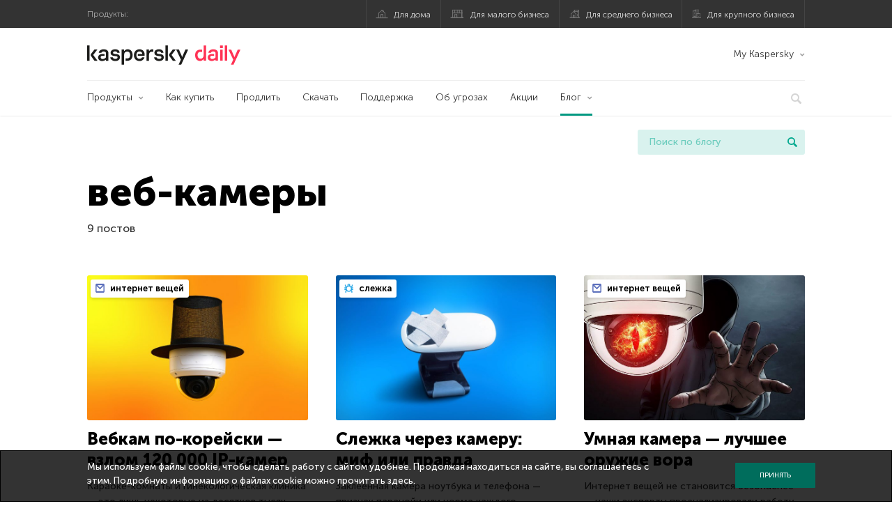

--- FILE ---
content_type: text/html; charset=UTF-8
request_url: https://www.kaspersky.ru/blog/tag/veb-kamery/
body_size: 13410
content:
<!DOCTYPE html>
<html lang="ru-RU" class="no-js">

<head>
	<meta charset="UTF-8" />
	<meta name="viewport" content="width=device-width, initial-scale=1" />
	<link rel="profile" href="http://gmpg.org/xfn/11" />
	<meta http-equiv="X-UA-Compatible" content="IE=Edge">
		<title>Tag: веб-камеры | Блог Касперского</title>

<!-- The SEO Framework by Sybre Waaijer -->
<meta name="robots" content="noindex" />
<meta property="og:type" content="website" />
<meta property="og:locale" content="ru_RU" />
<meta property="og:site_name" content="Блог Касперского" />
<meta property="og:title" content="Tag: веб-камеры | Блог Касперского" />
<meta property="og:url" content="https://www.kaspersky.ru/blog/tag/veb-kamery/" />
<meta property="og:image" content="https://media.kasperskydaily.com/wp-content/uploads/sites/90/2020/01/28165643/kaspersky-daily-default-image-2020.jpg" />
<meta name="twitter:card" content="summary_large_image" />
<meta name="twitter:site" content="@Kaspersky_ru" />
<meta name="twitter:creator" content="@Kaspersky_ru" />
<meta name="twitter:title" content="Tag: веб-камеры | Блог Касперского" />
<meta name="twitter:image" content="https://media.kasperskydaily.com/wp-content/uploads/sites/90/2020/01/28165643/kaspersky-daily-default-image-2020.jpg" />
<script type="application/ld+json">{"@context":"https://schema.org","@graph":[{"@type":"WebSite","@id":"https://www.kaspersky.ru/blog/#/schema/WebSite","url":"https://www.kaspersky.ru/blog/","name":"Блог Касперского","alternateName":"Kaspersky","description":"Официальный русский блог Касперского пишет обо всем, что поможет вам защититься от вирусов, хакеров, шпионских приложений, спама и других угроз.","inLanguage":"ru-RU","potentialAction":{"@type":"SearchAction","target":{"@type":"EntryPoint","urlTemplate":"https://www.kaspersky.ru/blog/search/{search_term_string}/"},"query-input":"required name=search_term_string"},"publisher":{"@type":"Organization","@id":"https://www.kaspersky.ru/blog/#/schema/Organization","name":"Kaspersky","url":"https://www.kaspersky.ru/blog/","logo":{"@type":"ImageObject","url":"https://media.kasperskydaily.com/wp-content/uploads/sites/90/2019/06/04090719/kl-favicon-new.png","contentUrl":"https://media.kasperskydaily.com/wp-content/uploads/sites/90/2019/06/04090719/kl-favicon-new.png","width":512,"height":512,"contentSize":"1979"}}},{"@type":"CollectionPage","@id":"https://www.kaspersky.ru/blog/tag/veb-kamery/","url":"https://www.kaspersky.ru/blog/tag/veb-kamery/","name":"Tag: веб-камеры | Блог Касперского","inLanguage":"ru-RU","isPartOf":{"@id":"https://www.kaspersky.ru/blog/#/schema/WebSite"},"breadcrumb":{"@type":"BreadcrumbList","@id":"https://www.kaspersky.ru/blog/#/schema/BreadcrumbList","itemListElement":[{"@type":"ListItem","position":1,"item":"https://www.kaspersky.ru/blog/","name":"Блог Касперского"},{"@type":"ListItem","position":2,"name":"Tag: веб-камеры"}]}}]}</script>
<!-- / The SEO Framework by Sybre Waaijer | 22.00ms meta | 0.15ms boot -->

<link rel="dns-prefetch" href="//connect.facebook.net" />
<link rel='dns-prefetch' href='//www.google.com' />
<link rel='dns-prefetch' href='//www.kaspersky.ru' />
<link rel='dns-prefetch' href='//app-sj06.marketo.com' />
<link rel='dns-prefetch' href='//connect.facebook.net' />
<link rel="alternate" type="application/rss+xml" title="Daily - Russian - Russia - blog.kaspersky.ru &raquo; Лента" href="https://www.kaspersky.ru/blog/feed/" />
<link rel="alternate" type="application/rss+xml" title="Daily - Russian - Russia - blog.kaspersky.ru &raquo; Лента комментариев" href="https://www.kaspersky.ru/blog/comments/feed/" />
<link rel="alternate" type="application/rss+xml" title="Daily - Russian - Russia - blog.kaspersky.ru &raquo; Лента метки веб-камеры" href="https://www.kaspersky.ru/blog/tag/veb-kamery/feed/" />
<link rel='stylesheet' id='kspr_twitter_pullquote-group-css' href='//assets.kasperskydaily.com/blog/wp-content/plugins/bwp-minify/min/?f=wp-content/plugins/kspr_twitter_pullquote/css/style.css,wp-content/plugins/pullquote-shortcode/css/pullquote-shortcode.css,wp-content/themes/daily2019/assets/css/main.css,wp-content/themes/daily2019/assets/css/post.css,wp-content/themes/daily2019/assets/font-awesome/css/font-awesome.min.css,wp-content/plugins/kaspersky-instagram/css/magnific-popup.css,wp-content/plugins/kaspersky-instagram/css/widget.css' type='text/css' media='all' />
<meta name="sentry-trace" content="68d8c96c72874ea6bdcbba4c016402a8-6558b56e9d6e4d49-0" />
<meta name="traceparent" content="" />
<meta name="baggage" content="sentry-trace_id=68d8c96c72874ea6bdcbba4c016402a8,sentry-sample_rate=0.3,sentry-transaction=%2Ftag%2F%7Btag%7D,sentry-public_key=4826a69933e641c5b854fe1e8b9d9752,sentry-release=1.0,sentry-environment=yandex-production,sentry-sampled=false,sentry-sample_rand=0.328469" />
<script type="text/javascript" src="//app-sj06.marketo.com/js/forms2/js/forms2.min.js?ver=1.1.1" id="kasp-marketo-remote-js-js"></script>
<script type="text/javascript" src="https://www.kaspersky.ru/blog/wp-includes/js/jquery/jquery.min.js?ver=3.7.1" id="jquery-core-js"></script>
<script type="text/javascript" src="https://www.kaspersky.ru/blog/wp-includes/js/jquery/jquery-migrate.min.js?ver=3.4.1" id="jquery-migrate-js"></script>
<script type="text/javascript" id="notification_strings-js-extra">
/* <![CDATA[ */
var gdprDynamicStrings = {"notification_text":"\u041c\u044b \u0438\u0441\u043f\u043e\u043b\u044c\u0437\u0443\u0435\u043c \u0444\u0430\u0439\u043b\u044b cookie, \u0447\u0442\u043e\u0431\u044b \u0441\u0434\u0435\u043b\u0430\u0442\u044c \u0440\u0430\u0431\u043e\u0442\u0443 \u0441 \u0441\u0430\u0439\u0442\u043e\u043c \u0443\u0434\u043e\u0431\u043d\u0435\u0435. \u041f\u0440\u043e\u0434\u043e\u043b\u0436\u0430\u044f \u043d\u0430\u0445\u043e\u0434\u0438\u0442\u044c\u0441\u044f \u043d\u0430 \u0441\u0430\u0439\u0442\u0435, \u0432\u044b \u0441\u043e\u0433\u043b\u0430\u0448\u0430\u0435\u0442\u0435\u0441\u044c \u0441 \u044d\u0442\u0438\u043c. \u041f\u043e\u0434\u0440\u043e\u0431\u043d\u0443\u044e \u0438\u043d\u0444\u043e\u0440\u043c\u0430\u0446\u0438\u044e \u043e \u0444\u0430\u0439\u043b\u0430\u0445 cookie \u043c\u043e\u0436\u043d\u043e \u043f\u0440\u043e\u0447\u0438\u0442\u0430\u0442\u044c \u003Ca href=\"https://www.kaspersky.ru/third-party-tracking\" target=\"_blank\"\u003E\u0437\u0434\u0435\u0441\u044c\u003C/a\u003E.","button_text":"\u041f\u0440\u0438\u043d\u044f\u0442\u044c"};
//# sourceURL=notification_strings-js-extra
/* ]]> */
</script>
<script type='text/javascript' src='//assets.kasperskydaily.com/blog/wp-content/plugins/bwp-minify/min/?f=wp-content/plugins/kaspersky-cookies-notification/scripts/alert_text.js,wp-content/plugins/kaspersky-cookies-notification/scripts/alert.js,wp-content/plugins/kspr_twitter_pullquote/js/kaspersky-twitter-pullquote.js,wp-content/plugins/kaspersky-instagram/js/jquery.magnific-popup.min.js,wp-content/plugins/kaspersky-instagram/js/widget.js'></script>
<link rel="https://api.w.org/" href="https://www.kaspersky.ru/blog/wp-json/" /><link rel="alternate" title="JSON" type="application/json" href="https://www.kaspersky.ru/blog/wp-json/wp/v2/tags/805" /><link rel="EditURI" type="application/rsd+xml" title="RSD" href="https://www.kaspersky.ru/blog/xmlrpc.php?rsd" />
				<!-- Start GTM container script -->
		<script>(function(w,d,s,l,i){w[l]=w[l]||[];w[l].push({'gtm.start':
		new Date().getTime(),event:'gtm.js'});var f=d.getElementsByTagName(s)[0],
		j=d.createElement(s),dl=l!='dataLayer'?'&l='+l:'';j.async=true;j.src=
		'//www.googletagmanager.com/gtm.js?id='+i+dl;f.parentNode.insertBefore(j,f);
		})(window,document,'script','dataLayer','GTM-WZ7LJ3');</script>
		<!-- End Start GTM container script -->
		
		<meta name="google-site-verification" content="XuRb5AVQ9umMBYVUkBuyo-8xbbXoDrKySGuU3psNL20" />
<meta name="google-site-verification" content="8OqmPuYySHWJdt5wKhUi-GACvsO608Oclm0nXKB4lNM" />	<script>
		function waitForVariable(varName, callback) {
			let interval = setInterval(() => {
				if (window[varName] !== undefined) {
					clearInterval(interval);
					callback(window[varName]);
				}
			}, 50);
		}

		waitForVariable("Ya", (Ya_ob) => {
			if (Ya_ob && Ya_ob._metrika.getCounters()[0].id) {
				window.dataLayer = window.dataLayer || [];
				dataLayer.push({
					ymCounterId_1: Ya_ob._metrika.getCounters()[0].id
				});
			}
		});
	</script>
<link rel="icon" href="https://media.kasperskydaily.com/wp-content/uploads/sites/90/2019/06/04154318/cropped-k-favicon-new-32x32.png" sizes="32x32" />
<link rel="icon" href="https://media.kasperskydaily.com/wp-content/uploads/sites/90/2019/06/04154318/cropped-k-favicon-new-192x192.png" sizes="192x192" />
<link rel="apple-touch-icon" href="https://media.kasperskydaily.com/wp-content/uploads/sites/90/2019/06/04154318/cropped-k-favicon-new-180x180.png" />
<meta name="msapplication-TileImage" content="https://media.kasperskydaily.com/wp-content/uploads/sites/90/2019/06/04154318/cropped-k-favicon-new-270x270.png" />
</head>

<body class="archive tag tag-veb-kamery tag-805 wp-theme-daily2019 lang-ru_RU">
	
		<!-- Start GTM container script -->
		<noscript><iframe src="//www.googletagmanager.com/ns.html?id=GTM-WZ7LJ3" height="0" width="0" style="display:none;visibility:hidden"></iframe></noscript>
		<!-- End Start GTM container script -->
		
			<div id="site-top" class="site-top">
		<div class="container">
			<nav class="site-nav">
				<div class="label"><p>Продукты:</p></div><ul class="site-selector"><li><a target="_blank" href="https://www.kaspersky.ru/home-security?icid=kl-ru_kdailyheader_acq_ona_smm__onl_b2c_kdaily_prodmen_sm-team_______e2c957b72c9ebb98" data-element-id="product-menu" class="font-icons icon-home top-menu-business-stripe menu-item menu-item-type-custom menu-item-object-custom menu-item-18236">Для дома</a></li>
<li><a title="font-icons icon-small-business" target="_blank" href="https://www.kaspersky.ru/small-business-security?icid=kl-ru_kdailyheader_acq_ona_smm__onl_b2c_kdaily_prodmen_sm-team_______e2c957b72c9ebb98" data-element-id="product-menu" class="font-icons icon-small-business top-menu-business-stripe menu-item menu-item-type-custom menu-item-object-custom menu-item-18237">Для малого бизнеса</a></li>
<li><a target="_blank" href="https://www.kaspersky.ru/small-to-medium-business-security?icid=kl-ru_kdailyheader_acq_ona_smm__onl_b2c_kdaily_prodmen_sm-team_______e2c957b72c9ebb98" data-element-id="product-menu" class="font-icons icon-medium-business top-menu-business-stripe menu-item menu-item-type-custom menu-item-object-custom menu-item-18238">Для среднего бизнеса</a></li>
<li><a target="_blank" href="https://www.kaspersky.ru/enterprise-security?icid=kl-ru_kdailyheader_acq_ona_smm__onl_b2c_kdaily_prodmen_sm-team_______e2c957b72c9ebb98" data-element-id="product-menu" class="font-icons icon-enterprise top-menu-business-stripe menu-item menu-item-type-custom menu-item-object-custom menu-item-18239">Для крупного бизнеса</a></li>
</ul>			</nav>
		</div>
	</div>

	<header id="site-header" class="site-header">
		<div class="container">
			<a href="" class="menu-toggle">
				<span></span>
				<span></span>
				<span></span>
			</a>
								<div class="site-title ">
										<a href="https://www.kaspersky.ru/blog/" title="Блог Касперского" rel="home">
						<i class="kaspersky-logo">Блог Касперского</i>
						<span class="logo-text"></span>
						
					</a>
							</div>
	
	<ul id="menu-my-kaspersky-daily-nxgen" class="menu-utility"><li id="menu-item-18244" class="dropdown my-kaspersky top-menu-my-kaspersky menu-item menu-item-type-custom menu-item-object-custom menu-item-has-children menu-item-18244"><a href="https://my.kaspersky.com/?icid=kl-ru_kdailyheader_acq_ona_smm__onl_b2c_kdaily_main-menu_sm-team_______cdc5952e4dfc7377">My Kaspersky</a>
<ul class="sub-menu">
	<li id="menu-item-18245" class="menu-item menu-item-type-custom menu-item-object-custom menu-item-18245"><a href="https://my.kaspersky.com/MyDevices?icid=kl-ru_kdailyheader_acq_ona_smm__onl_b2c_kdaily_main-menu_sm-team_______cdc5952e4dfc7377"><i class="font-icons icon-devices"></i>Устройства</a></li>
	<li id="menu-item-18246" class="menu-item menu-item-type-custom menu-item-object-custom menu-item-has-children menu-item-18246"><a href="https://my.kaspersky.com/MyLicenses?icid=kl-ru_kdailyheader_acq_ona_smm__onl_b2c_kdaily_main-menu_sm-team_______cdc5952e4dfc7377"><i class="font-icons icon-subscriptions"></i>Продукты / Лицензии</a>
	<ul class="sub-menu">
		<li id="menu-item-18247" class="menu-item menu-item-type-custom menu-item-object-custom menu-item-18247"><a href="https://my.kaspersky.com/redirect?target=AccountSettingsPurchaseHistory&#038;icid=kl-ru_kdailyheader_acq_ona_smm__onl_b2c_kdaily_main-menu_sm-team_______cdc5952e4dfc7377"><i class="font-icons icon-card"></i>Заказы</a></li>
	</ul>
</li>
</ul>
</li>
</ul>
	<nav class="main-nav">
		<ul id="menu-main-menu-daily-nxgen" class="main-menu"><li class="dropdown mega top-menu-products menu-item menu-item-type-custom menu-item-object-custom menu-item-has-children menu-item-18411"><a href="https://www.kaspersky.ru/home-security?icid=kl-ru_kdailyheader_acq_ona_smm__onl_b2c_kdaily_main-menu_sm-team_______cdc5952e4dfc7377" data-element-id="main-menu">Продукты</a>
<ul class="submenu">
<li class="first">
	<ul class="featured section-col-l-3 no-gutter">
<li class="menu-item menu-item-type-custom menu-item-object-custom menu-item-18413"><a target="_blank" href="https://www.kaspersky.ru/premium?icid=kl-ru_kdailyheader_acq_ona_smm__onl_b2c_kdaily_main-menu_sm-team_______cdc5952e4dfc7377" data-element-id="main-menu"><span style="color: #999;">ПРЕМИАЛЬНАЯ ЗАЩИТА</span><br>Kaspersky Premium</a><div class="desc"><br><p>Комплексная защита ваших устройств, цифровой личности и приватности в интернете</p></div>
<li class="menu-item menu-item-type-custom menu-item-object-custom menu-item-18400"><a target="_blank" href="https://www.kaspersky.ru/plus?icid=kl-ru_kdailyheader_acq_ona_smm__onl_b2c_kdaily_main-menu_sm-team_______cdc5952e4dfc7377" data-element-id="main-menu"><span style="color: #999;">ПРОДВИНУТАЯ ЗАЩИТА</span><br>Kaspersky Plus</a><div class="desc"><br><p>Безопасность, производительность и приватность в одном приложении</p></div>
<li class="menu-item menu-item-type-custom menu-item-object-custom menu-item-18405"><a target="_blank" href="https://www.kaspersky.ru/standard?icid=kl-ru_kdailyheader_acq_ona_smm__onl_b2c_kdaily_main-menu_sm-team_______cdc5952e4dfc7377" data-element-id="main-menu"><span style="color: #999;">СТАНДАРТНАЯ ЗАЩИТА</span><br>Kaspersky Standard</a><div class="desc"><br><p>Усиление защиты и производительности устройств</p></div>
	</ul>

<li>
	<ul class="regular">
<li class="title"><h6>Безопасность детей и защита приватности</h6>
<li class="menu-item menu-item-type-custom menu-item-object-custom menu-item-18402"><a target="_blank" href="https://www.kaspersky.ru/safe-kids?icid=kl-ru_kdailyheader_acq_ona_smm__onl_b2c_kdaily_main-menu_sm-team_______cdc5952e4dfc7377" data-element-id="main-menu">Kaspersky Safe Kids</a>
<li class="menu-item menu-item-type-custom menu-item-object-custom menu-item-18407"><a target="_blank" href="https://www.kaspersky.ru/secure-connection?icid=kl-ru_kdailyheader_acq_ona_smm__onl_b2c_kdaily_main-menu_sm-team_______cdc5952e4dfc7377" data-element-id="main-menu">Kaspersky Secure Connection</a>
<li class="menu-item menu-item-type-custom menu-item-object-custom menu-item-23099"><a target="_blank" href="https://www.kaspersky.ru/password-manager?icid=kl-ru_kdailyheader_acq_ona_smm__onl_b2c_kdaily_main-menu_sm-team_______cdc5952e4dfc7377" data-element-id="main-menu">Kaspersky Password Manager</a>
<li class="menu-item menu-item-type-custom menu-item-object-custom menu-item-18430"><a href="https://www.kaspersky.ru/downloads?icid=kl-ru_kdailyheader_acq_ona_smm__onl_b2c_kdaily_main-menu_sm-team_______cdc5952e4dfc7377" data-element-id="main-menu">Смотреть все решения</a>
	</ul>

</ul>

<li class="top-menu-products menu-item menu-item-type-custom menu-item-object-custom menu-item-18417"><a href="https://www.kaspersky.ru/home-security/how-to-buy?icid=kl-ru_kdailyheader_acq_ona_smm__onl_b2c_kdaily_main-menu_sm-team_______cdc5952e4dfc7377" data-element-id="main-menu">Как купить</a>
<li class="top-menu-renew menu-item menu-item-type-custom menu-item-object-custom menu-item-18418"><a href="https://www.kaspersky.ru/renewal-center/home?icid=kl-ru_kdailyheader_acq_ona_smm__onl_b2c_kdaily_main-menu_sm-team_______cdc5952e4dfc7377" data-element-id="main-menu">Продлить</a>
<li class="top-menu-downloads menu-item menu-item-type-custom menu-item-object-custom menu-item-18419"><a href="https://www.kaspersky.ru/downloads?icid=kl-ru_kdailyheader_acq_ona_smm__onl_b2c_kdaily_main-menu_sm-team_______cdc5952e4dfc7377" data-element-id="main-menu">Скачать</a>
<li class="top-menu-support menu-item menu-item-type-custom menu-item-object-custom menu-item-18420"><a href="http://support.kaspersky.ru/?icid=kl-ru_kdailyheader_acq_ona_smm__onl_b2c_kdaily_main-menu_sm-team_______cdc5952e4dfc7377" data-element-id="main-menu">Поддержка</a>
<li class="top-menu-resource-center menu-item menu-item-type-custom menu-item-object-custom menu-item-18431"><a href="https://www.kaspersky.ru/resource-center?icid=kl-ru_kdailyheader_acq_ona_smm__onl_b2c_kdaily_main-menu_sm-team_______cdc5952e4dfc7377" data-element-id="main-menu">Об угрозах</a>
<li class="top-menu-special menu-item menu-item-type-custom menu-item-object-custom menu-item-18433"><a href="https://www.kaspersky.ru/lp/special-offers?icid=kl-ru_kdailyheader_acq_ona_smm__onl_b2c_kdaily_main-menu_sm-team_______cdc5952e4dfc7377" data-element-id="main-menu">Акции</a>
<li class="dropdown active top-menu-blog menu-item menu-item-type-custom menu-item-object-custom menu-item-home menu-item-has-children menu-item-18421"><a href="https://www.kaspersky.ru/blog/" data-element-id="main-menu">Блог</a>
<ul class="submenu">
<li class="menu-item menu-item-type-taxonomy menu-item-object-category menu-item-18887"><a href="https://www.kaspersky.ru/blog/category/business/" data-element-id="main-menu">Бизнес</a><div class="desc"> </div>
<li class="menu-item menu-item-type-taxonomy menu-item-object-category menu-item-18888"><a href="https://www.kaspersky.ru/blog/category/news/" data-element-id="main-menu">Новости</a><div class="desc"> </div>
<li class="menu-item menu-item-type-taxonomy menu-item-object-category menu-item-18889"><a href="https://www.kaspersky.ru/blog/category/privacy/" data-element-id="main-menu">Приватность</a><div class="desc"> </div>
<li class="menu-item menu-item-type-taxonomy menu-item-object-category menu-item-18890"><a href="https://www.kaspersky.ru/blog/category/products/" data-element-id="main-menu">Продукты</a><div class="desc"> </div>
<li class="menu-item menu-item-type-taxonomy menu-item-object-category menu-item-18892"><a href="https://www.kaspersky.ru/blog/category/special-projects/" data-element-id="main-menu">Спецпроекты</a><div class="desc"> </div>
<li class="menu-item menu-item-type-taxonomy menu-item-object-category menu-item-18893"><a href="https://www.kaspersky.ru/blog/category/technology/" data-element-id="main-menu">Технологии</a><div class="desc"> </div>
<li class="menu-item menu-item-type-taxonomy menu-item-object-category menu-item-18894"><a href="https://www.kaspersky.ru/blog/category/threats/" data-element-id="main-menu">Угрозы</a><div class="desc"> </div>
<li class="menu-item menu-item-type-taxonomy menu-item-object-category menu-item-18891"><a href="https://www.kaspersky.ru/blog/category/tips/" data-element-id="main-menu">Советы</a><div class="desc"> </div>
<li class="border-top secondary-list-item menu-item menu-item-type-custom menu-item-object-custom menu-item-19203"><a target="_blank" href="https://www.kaspersky.ru/blog/feed/" data-element-id="main-menu">RSS</a>
<li class="secondary-list-item menu-item menu-item-type-custom menu-item-object-custom menu-item-20887"><a target="_blank" href="/blog/subscribe/" data-element-id="main-menu">Подписка на рассылку</a>
</ul>


<li class="search">
	<a href="#" class="inactive search-button">
		<i class="font-icons icon-search"></i>
	</a>
	<form action="https://www.kaspersky.ru/search">
		<input type="text" placeholder="Введите поисковый запрос" name="query" value="" autocomplete="off">
	</form>
	<a href="#" class="close-search">
		<i class="font-icons icon-cancel"></i>
	</a>
</li>
</ul>	</nav>
	</div>
	</header><!-- #site-header -->

	<div class="mobile-menu-wrapper">
		<ul class="mobile-nav" data-back="Назад">
			<li class="title">
				<span>Продукты:</span>
			</li>
			<li class="parent" data-parent="Продукты для дома" data-icon="font-icons icon-home top-item"><a rel="Продукты для дома" href="#" data-element-id="mobile-menu"><i class="font-icons icon-home top-item"></i><span>Для дома</span></a>
<ul class="submenu">
<li class="parent" data-parent="Защитные решения" data-icon="top-item no-icon"><a rel="Защитные решения" href="#" data-element-id="mobile-menu"><i class="top-item no-icon"></i><span>Защитные решения</span></a>
	<ul class="submenu">
<li class="menu-item menu-item-type-custom menu-item-object-custom menu-item-18294"><a href="https://www.kaspersky.ru/premium?icid=kl-ru_kdailyheader_acq_ona_smm__onl_b2c_kdaily_mobmen_sm-team_______1a533c2e9a78146d" data-element-id="mobile-menu">Kaspersky Premium</a>
<li class="menu-item menu-item-type-custom menu-item-object-custom menu-item-18289"><a href="https://www.kaspersky.ru/plus?icid=kl-ru_kdailyheader_acq_ona_smm__onl_b2c_kdaily_mobmen_sm-team_______1a533c2e9a78146d" data-element-id="mobile-menu">Kaspersky Plus</a>
<li class="menu-item menu-item-type-custom menu-item-object-custom menu-item-18288"><a href="https://www.kaspersky.ru/standard?icid=kl-ru_kdailyheader_acq_ona_smm__onl_b2c_kdaily_mobmen_sm-team_______1a533c2e9a78146d" data-element-id="mobile-menu">Kaspersky Standard</a>
<li class="menu-item menu-item-type-custom menu-item-object-custom menu-item-18279"><a href="https://www.kaspersky.ru/home-security?icid=kl-ru_kdailyheader_acq_ona_smm__onl_b2c_kdaily_mobmen_sm-team_______1a533c2e9a78146d" data-element-id="mobile-menu">Смотреть все решения</a>
<li class="title"><h6>Безопасность детей и защита приватности</h6>
<li class="menu-item menu-item-type-custom menu-item-object-custom menu-item-18321"><a href="https://www.kaspersky.ru/safe-kids?icid=kl-ru_kdailyheader_acq_ona_smm__onl_b2c_kdaily_mobmen_sm-team_______1a533c2e9a78146d" data-element-id="mobile-menu">Kaspersky Safe Kids</a>
<li class="menu-item menu-item-type-custom menu-item-object-custom menu-item-18285"><a href="https://www.kaspersky.ru/secure-connection?icid=kl-ru_kdailyheader_acq_ona_smm__onl_b2c_kdaily_mobmen_sm-team_______1a533c2e9a78146d" data-element-id="mobile-menu">Kaspersky Secure Connection</a>
<li class="menu-item menu-item-type-custom menu-item-object-custom menu-item-18284"><a href="https://www.kaspersky.ru/password-manager?icid=kl-ru_kdailyheader_acq_ona_smm__onl_b2c_kdaily_mobmen_sm-team_______1a533c2e9a78146d" data-element-id="mobile-menu">Kaspersky Password Manager</a>
	</ul>

<li class="menu-item menu-item-type-custom menu-item-object-custom menu-item-18301"><a href="https://www.kaspersky.ru/renewal-center/home?icid=kl-ru_kdailyheader_acq_ona_smm__onl_b2c_kdaily_mobmen_sm-team_______1a533c2e9a78146d" data-element-id="mobile-menu">Продлить лицензию</a>
<li class="menu-item menu-item-type-custom menu-item-object-custom menu-item-18383"><a href="https://support.kaspersky.ru/?icid=kl-ru_kdailyheader_acq_ona_smm__onl_b2c_kdaily_mobmen_sm-team_______1a533c2e9a78146d" data-element-id="mobile-menu">Техподдержка</a>
<li class="menu-item menu-item-type-custom menu-item-object-custom menu-item-18299"><a href="https://www.kaspersky.ru/downloads?icid=kl-ru_kdailyheader_acq_ona_smm__onl_b2c_kdaily_mobmen_sm-team_______1a533c2e9a78146d" data-element-id="mobile-menu">Пробные версии и файлы для скачивания</a>
</ul>

<li class="parent" data-parent="Для бизнеса" data-icon="font-icons icon-enterprise top-item"><a rel="Для бизнеса" href="#" data-element-id="mobile-menu"><i class="font-icons icon-enterprise top-item"></i><span>Для бизнеса</span></a>
<ul class="submenu">
<li class="menu-item menu-item-type-custom menu-item-object-custom menu-item-18295"><a href="https://www.kaspersky.ru/small-business-security?icid=kl-ru_kdailyheader_acq_ona_smm__onl_b2c_kdaily_mobmen_sm-team_______1a533c2e9a78146d" data-element-id="mobile-menu">Для малого бизнеса (1-24 сотрудников)</a>
<li class="menu-item menu-item-type-custom menu-item-object-custom menu-item-18292"><a href="https://www.kaspersky.ru/small-to-medium-business-security/?icid=kl-ru_kdailyheader_acq_ona_smm__onl_b2c_kdaily_mobmen_sm-team_______1a533c2e9a78146d" data-element-id="mobile-menu">Для среднего бизнеса (25-999 сотрудников)</a>
<li class="menu-item menu-item-type-custom menu-item-object-custom menu-item-18293"><a href="https://www.kaspersky.ru/enterprise-security/?icid=kl-ru_kdailyheader_acq_ona_smm__onl_b2c_kdaily_mobmen_sm-team_______1a533c2e9a78146d" data-element-id="mobile-menu">Для крупного бизнеса (1000+ сотрудников)</a>
</ul>

<li class="splitter"></li>
<li class="menu-item menu-item-type-custom menu-item-object-custom menu-item-24110"><a href="https://www.kaspersky.ru/blog/?s=" data-element-id="mobile-menu">Поиск по блогу</a>
<li class="parent" data-parent="BLOG" data-icon="top-item no-icon"><a rel="BLOG" href="https://www.kaspersky.ru/blog/" data-element-id="mobile-menu"><i class="top-item no-icon"></i><span>Блог</span></a>
<ul class="submenu">
<li class="menu-item menu-item-type-taxonomy menu-item-object-category menu-item-18895"><a href="https://www.kaspersky.ru/blog/category/business/" data-element-id="mobile-menu">Бизнес</a><div class="desc"> </div>
<li class="menu-item menu-item-type-taxonomy menu-item-object-category menu-item-18896"><a href="https://www.kaspersky.ru/blog/category/news/" data-element-id="mobile-menu">Новости</a><div class="desc"> </div>
<li class="menu-item menu-item-type-taxonomy menu-item-object-category menu-item-18897"><a href="https://www.kaspersky.ru/blog/category/privacy/" data-element-id="mobile-menu">Приватность</a><div class="desc"> </div>
<li class="menu-item menu-item-type-taxonomy menu-item-object-category menu-item-18898"><a href="https://www.kaspersky.ru/blog/category/products/" data-element-id="mobile-menu">Продукты</a><div class="desc"> </div>
<li class="menu-item menu-item-type-taxonomy menu-item-object-category menu-item-18899"><a href="https://www.kaspersky.ru/blog/category/tips/" data-element-id="mobile-menu">Советы</a><div class="desc"> </div>
<li class="menu-item menu-item-type-taxonomy menu-item-object-category menu-item-18900"><a href="https://www.kaspersky.ru/blog/category/special-projects/" data-element-id="mobile-menu">Спецпроекты</a><div class="desc"> </div>
<li class="menu-item menu-item-type-taxonomy menu-item-object-category menu-item-18901"><a href="https://www.kaspersky.ru/blog/category/technology/" data-element-id="mobile-menu">Технологии</a><div class="desc"> </div>
<li class="menu-item menu-item-type-taxonomy menu-item-object-category menu-item-18902"><a href="https://www.kaspersky.ru/blog/category/threats/" data-element-id="mobile-menu">Угрозы</a><div class="desc"> </div>
</ul>

<li class="parent" data-parent="Мой Аккаунт" data-icon="top-item no-icon"><a rel="Мой Аккаунт" href="#" data-element-id="mobile-menu"><i class="top-item no-icon"></i><span>Мой Аккаунт</span></a>
<ul class="submenu">
<li class="parent" data-parent="Для дома" data-icon="top-item no-icon"><a rel="Для дома" href="#" data-element-id="mobile-menu"><i class="top-item no-icon"></i><span>Для дома</span></a>
	<ul class="submenu">
<li class="menu-item menu-item-type-custom menu-item-object-custom menu-item-18325"><a href="https://my.kaspersky.com/?icid=kl-ru_kdailyheader_acq_ona_smm__onl_b2c_kdaily_mobmen_sm-team_______1a533c2e9a78146d" data-element-id="mobile-menu">My Kaspersky</a>
<li class="menu-item menu-item-type-custom menu-item-object-custom menu-item-18326"><a href="https://www.kaspersky.ru/renewal-center/home?icid=kl-ru_kdailyheader_acq_ona_smm__onl_b2c_kdaily_mobmen_sm-team_______1a533c2e9a78146d" data-element-id="mobile-menu">Продлите вашу лицензию</a>
	</ul>

<li class="parent" data-parent="Для Бизнеса" data-icon="top-item no-icon"><a rel="Для Бизнеса" href="#" data-element-id="mobile-menu"><i class="top-item no-icon"></i><span>Для Бизнеса</span></a>
	<ul class="submenu">
<li class="menu-item menu-item-type-custom menu-item-object-custom menu-item-18381"><a href="https://companyaccount.kaspersky.com/?icid=kl-ru_kdailyheader_acq_ona_smm__onl_b2c_kdaily_mobmen_sm-team_______1a533c2e9a78146d" data-element-id="mobile-menu">CompanyAccount</a>
	</ul>

</ul>

<li class="parent" data-parent="" data-icon="top-item"><a href="#" data-element-id="mobile-menu"><i class="top-item"></i><span>Партнерам</span></a>
<ul class="submenu">
<li class="menu-item menu-item-type-custom menu-item-object-custom menu-item-18302"><a href="https://www.kaspersky.ru/partners?icid=kl-ru_kdailyheader_acq_ona_smm__onl_b2c_kdaily_mobmen_sm-team_______1a533c2e9a78146d" data-element-id="mobile-menu">Партнерам</a>
<li class="menu-item menu-item-type-custom menu-item-object-custom menu-item-18303"><a href="https://www.kasperskypartners.com/et.cfm?eid=2727&#038;lang=ru-ru" data-element-id="mobile-menu">Найти партнера</a>
<li class="menu-item menu-item-type-custom menu-item-object-custom menu-item-18304"><a href="https://www.kaspersky.ru/partners/training-centers?icid=kl-ru_kdailyheader_acq_ona_smm__onl_b2c_kdaily_mobmen_sm-team_______1a533c2e9a78146d" data-element-id="mobile-menu">Учебным центрам</a>
<li class="menu-item menu-item-type-custom menu-item-object-custom menu-item-18305"><a href="https://www.kaspersky.ru/partners/vas?icid=kl-ru_kdailyheader_acq_ona_smm__onl_b2c_kdaily_mobmen_sm-team_______1a533c2e9a78146d" data-element-id="mobile-menu">Сервис-провайдерам</a>
<li class="menu-item menu-item-type-custom menu-item-object-custom menu-item-18306"><a href="https://www.kaspersky.ru/partners/technology?icid=kl-ru_kdailyheader_acq_ona_smm__onl_b2c_kdaily_mobmen_sm-team_______1a533c2e9a78146d" data-element-id="mobile-menu">Технологии</a>
<li class="menu-item menu-item-type-custom menu-item-object-custom menu-item-18398"><a href="https://www.kaspersky.ru/partners/allowlist-program?icid=kl-ru_kdailyheader_acq_ona_smm__onl_b2c_kdaily_mobmen_sm-team_______1a533c2e9a78146d" data-element-id="mobile-menu">Whitelist</a>
<li class="menu-item menu-item-type-custom menu-item-object-custom menu-item-18399"><a href="https://www.kaspersky.ru/lp/special-offers?icid=kl-ru_kdailyheader_acq_ona_smm__onl_b2c_kdaily_mobmen_sm-team_______1a533c2e9a78146d" data-element-id="mobile-menu">Акции</a>
</ul>

<li class="parent" data-parent="" data-icon="top-item"><a href="#" data-element-id="mobile-menu"><i class="top-item"></i><span>О компании</span></a>
<ul class="submenu">
<li class="menu-item menu-item-type-custom menu-item-object-custom menu-item-18308"><a href="https://www.kaspersky.ru/about?icid=kl-ru_kdailyheader_acq_ona_smm__onl_b2c_kdaily_mobmen_sm-team_______1a533c2e9a78146d" data-element-id="mobile-menu">О нас</a>
<li class="menu-item menu-item-type-custom menu-item-object-custom menu-item-18309"><a href="https://www.kaspersky.ru/about/company?icid=kl-ru_kdailyheader_acq_ona_smm__onl_b2c_kdaily_mobmen_sm-team_______1a533c2e9a78146d" data-element-id="mobile-menu">Kомпания</a>
<li class="menu-item menu-item-type-custom menu-item-object-custom menu-item-18310"><a href="https://www.kaspersky.ru/about/team?icid=kl-ru_kdailyheader_acq_ona_smm__onl_b2c_kdaily_mobmen_sm-team_______1a533c2e9a78146d" data-element-id="mobile-menu">Команда</a>
<li class="menu-item menu-item-type-custom menu-item-object-custom menu-item-18311"><a href="https://www.kaspersky.ru/about/transparency?icid=kl-ru_kdailyheader_acq_ona_smm__onl_b2c_kdaily_mobmen_sm-team_______1a533c2e9a78146d" data-element-id="mobile-menu">Как мы работаем</a>
<li class="menu-item menu-item-type-custom menu-item-object-custom menu-item-18312"><a href="https://www.kaspersky.ru/about/press-releases?icid=kl-ru_kdailyheader_acq_ona_smm__onl_b2c_kdaily_mobmen_sm-team_______1a533c2e9a78146d" data-element-id="mobile-menu">Новости</a>
<li class="menu-item menu-item-type-custom menu-item-object-custom menu-item-18313"><a href="https://www.kaspersky.ru/about/press-center?icid=kl-ru_kdailyheader_acq_ona_smm__onl_b2c_kdaily_mobmen_sm-team_______1a533c2e9a78146d" data-element-id="mobile-menu">Пресс-центр</a>
<li class="menu-item menu-item-type-custom menu-item-object-custom menu-item-18314"><a href="https://careers.kaspersky.ru/?icid=kl-ru_kdailyheader_acq_ona_smm__onl_b2c_kdaily_mobmen_sm-team_______1a533c2e9a78146d" data-element-id="mobile-menu">Карьера</a>
</ul>

<li class="menu-item menu-item-type-custom menu-item-object-custom menu-item-18316"><a href="http://support.kaspersky.ru/?icid=kl-ru_kdailyheader_acq_ona_smm__onl_b2c_kdaily_mobmen_sm-team_______1a533c2e9a78146d" data-element-id="mobile-menu">Поддержка</a>
<li class="menu-item menu-item-type-custom menu-item-object-custom menu-item-18317"><a href="https://www.kaspersky.ru/about/contact?icid=kl-ru_kdailyheader_acq_ona_smm__onl_b2c_kdaily_mobmen_sm-team_______1a533c2e9a78146d" data-element-id="mobile-menu">Задать вопрос</a>
		</ul>
		<div class="background-overlay"></div>
	</div>

		<div class="c-page">

		
		<section class="c-page-header js-sticky-header">
			<div class="o-container-fluid">
				<div class="c-page-header__wrapper">
					<form class="c-page-search__form c-page-search__form--small" role="search" method="get" action="https://www.kaspersky.ru/blog/">
						<div class="c-form-element c-form-element--style-fill">
							<div class="c-form-element__field">
								<input type="text" class="c-form-element__text" name="s" placeholder="Поиск по блогу">
							</div>
						</div>
						<button type="submit" class="c-button" value="Search">Поиск</button>
					</form>
				</div>
			</div>
		</section><section class="c-block c-block--spacing-b-small@sm c-page-headline">
	<div class="o-container-fluid">
		<div class="c-page-headline__wrapper">
			<h1 class="c-title--extra-large">веб-камеры</h1>
							<div class="c-page-headline__content">
										<p>9 постов</p>
				</div>
					</div>
	</div>
</section>
	<section class="c-block c-block--spacing-b-small@sm">
		<div class="o-container-fluid">
			<div class="o-row c-card__row--divider">
											<div class="o-col-6@sm o-col-4@lg">
					<article class="c-card">
			<figure class="c-card__figure">
			<a href="https://www.kaspersky.ru/blog/south-korea-120000-ip-cameras-hacked/41035/">
				<img width="700" height="460" src="https://media.kasperskydaily.com/wp-content/uploads/sites/90/2025/12/11180339/south-korea-120000-ip-cameras-hacked-featured-1-700x460.jpg" class="attachment-daily-2019-post-thumbnail-large size-daily-2019-post-thumbnail-large wp-post-image" alt="Взлом 120 000 IP-камер в Южной Корее: советы по безопасности" decoding="async" fetchpriority="high" data-src="https://media.kasperskydaily.com/wp-content/uploads/sites/90/2025/12/11180339/south-korea-120000-ip-cameras-hacked-featured-1-700x460.jpg" data-srcset="" srcset="" />			</a>
		</figure>
		<div class="c-card__content">
		<header class="c-card__header">
							<ul class="c-taxonomy c-taxonomy--category">
					<li><a class="c-link--icon-primary" href="https://www.kaspersky.ru/blog/tag/internet-veshhej/"><img class="o-icon" src="https://media.kasperskydaily.com/wp-content/uploads/sites/90/2019/11/18170827/mail.png" /> интернет вещей</a></li>
				</ul>
					</header>
		<h3 class="c-card__title"><a href="https://www.kaspersky.ru/blog/south-korea-120000-ip-cameras-hacked/41035/">Вебкам по-корейски — взлом 120 000 IP-камер</a></h3>		<div class="c-card__desc">
			<p><p>Караоке-комнаты и гинекологическая клиника — это лишь некоторые из десятков тысяч мест, где обнаружились взломанные IP-камеры в Южной Корее. Рассказываем, как не стать героем чужого эротического кино.</p>
</p>
		</div>
		<footer class="c-card__footer">
	<ul class="c-card__meta-list">
		<li class="c-card__author">
			<div class="c-card__author-avatar">
				<a href="https://www.kaspersky.ru/blog/author/alannatitterington/"><img alt='' src='https://media.kasperskydaily.com/wp-content/uploads/2025/05/16075858/Alanna.Titterington-192x192.jpg' srcset='https://media.kasperskydaily.com/wp-content/uploads/2025/05/16075858/Alanna.Titterington-192x192.jpg 2x' class='avatar avatar-25 photo' height='25' width='25' decoding='async'/></a>
			</div>
			<p class="c-card__author-name">
				<a href="https://www.kaspersky.ru/blog/author/alannatitterington/">Alanna Titterington</a>
			</p>
		</li>
		<li class="c-card__time">
			<p>
				<time datetime="2025-12-11T12:55:40+03:00">11 декабря 2025</time>
			</p>
		</li>
	</ul>
</footer>
	</div>
</article>
				</div>
											<div class="o-col-6@sm o-col-4@lg">
					<article class="c-card">
			<figure class="c-card__figure">
			<a href="https://www.kaspersky.ru/blog/webcam-stalking/38688/">
				<img width="700" height="460" src="https://media.kasperskydaily.com/wp-content/uploads/sites/90/2024/12/05135141/webcam-stalking-featured-700x460.jpg" class="attachment-daily-2019-post-thumbnail-large size-daily-2019-post-thumbnail-large wp-post-image" alt="Как защититься от слежки через камеру и микрофон" decoding="async" data-src="https://media.kasperskydaily.com/wp-content/uploads/sites/90/2024/12/05135141/webcam-stalking-featured-700x460.jpg" data-srcset="" srcset="" />			</a>
		</figure>
		<div class="c-card__content">
		<header class="c-card__header">
							<ul class="c-taxonomy c-taxonomy--category">
					<li><a class="c-link--icon-primary" href="https://www.kaspersky.ru/blog/tag/slezhka/"><img class="o-icon" src="https://media.kasperskydaily.com/wp-content/uploads/sites/90/2019/11/18170827/bug.png" /> слежка</a></li>
				</ul>
					</header>
		<h3 class="c-card__title"><a href="https://www.kaspersky.ru/blog/webcam-stalking/38688/">Слежка через камеру: миф или правда</a></h3>		<div class="c-card__desc">
			<p><p>Заклеенная камера ноутбука и телефона — признак паранойи или норма каждого здравомыслящего человека? </p>
</p>
		</div>
		<footer class="c-card__footer">
	<ul class="c-card__meta-list">
		<li class="c-card__author">
			<div class="c-card__author-avatar">
				<a href="https://www.kaspersky.ru/blog/author/kasperskyteam/"><img alt='' src='https://media.kasperskydaily.com/wp-content/uploads/2025/05/23111210/Midori-Kuma-Ed-192x192.jpg' srcset='https://media.kasperskydaily.com/wp-content/uploads/2025/05/23111210/Midori-Kuma-Ed-192x192.jpg 2x' class='avatar avatar-25 photo' height='25' width='25' loading='lazy' decoding='async'/></a>
			</div>
			<p class="c-card__author-name">
				<a href="https://www.kaspersky.ru/blog/author/kasperskyteam/">Kaspersky Team</a>
			</p>
		</li>
		<li class="c-card__time">
			<p>
				<time datetime="2024-12-05T16:03:31+03:00">5 декабря 2024</time>
			</p>
		</li>
	</ul>
</footer>
	</div>
</article>
				</div>
											<div class="o-col-6@sm o-col-4@lg">
					<article class="c-card">
			<figure class="c-card__figure">
			<a href="https://www.kaspersky.ru/blog/sas-vulnerable-cameras/19884/">
				<img width="700" height="459" src="https://media.kasperskydaily.com/wp-content/uploads/sites/90/2018/03/15153157/sas-vulnerable-cameras-featured-700x459.jpg" class="attachment-daily-2019-post-thumbnail-large size-daily-2019-post-thumbnail-large wp-post-image" alt="" decoding="async" loading="lazy" data-src="https://media.kasperskydaily.com/wp-content/uploads/sites/90/2018/03/15153157/sas-vulnerable-cameras-featured-700x459.jpg" data-srcset="" srcset="" />			</a>
		</figure>
		<div class="c-card__content">
		<header class="c-card__header">
							<ul class="c-taxonomy c-taxonomy--category">
					<li><a class="c-link--icon-primary" href="https://www.kaspersky.ru/blog/tag/internet-veshhej/"><img class="o-icon" src="https://media.kasperskydaily.com/wp-content/uploads/sites/90/2019/11/18170827/mail.png" /> интернет вещей</a></li>
				</ul>
					</header>
		<h3 class="c-card__title"><a href="https://www.kaspersky.ru/blog/sas-vulnerable-cameras/19884/">Умная камера — лучшее оружие вора</a></h3>		<div class="c-card__desc">
			<p><p>Интернет вещей не становится безопаснее — наши эксперты проанализировали работу смарт-камеры и нашли массу уязвимостей.</p>
</p>
		</div>
		<footer class="c-card__footer">
	<ul class="c-card__meta-list">
		<li class="c-card__author">
			<div class="c-card__author-avatar">
				<a href="https://www.kaspersky.ru/blog/author/leonidgrustniy/"><img alt='' src='https://media.kasperskydaily.com/wp-content/uploads/2025/05/23111930/20210624_Leonid-192x192.jpg' srcset='https://media.kasperskydaily.com/wp-content/uploads/2025/05/23111930/20210624_Leonid-192x192.jpg 2x' class='avatar avatar-25 photo' height='25' width='25' loading='lazy' decoding='async'/></a>
			</div>
			<p class="c-card__author-name">
				<a href="https://www.kaspersky.ru/blog/author/leonidgrustniy/">Leonid Grustniy</a>
			</p>
		</li>
		<li class="c-card__time">
			<p>
				<time datetime="2018-03-15T15:37:48+03:00">15 марта 2018</time>
			</p>
		</li>
	</ul>
</footer>
	</div>
</article>
				</div>
											<div class="o-col-6@sm o-col-4@lg">
					<article class="c-card">
			<figure class="c-card__figure">
			<a href="https://www.kaspersky.ru/blog/2ch-webcam-hack/11755/">
				<img width="700" height="459" src="https://media.kasperskydaily.com/wp-content/uploads/sites/90/2016/04/06042232/2ch-webcam-hack-featured-700x459.jpg" class="attachment-daily-2019-post-thumbnail-large size-daily-2019-post-thumbnail-large wp-post-image" alt="Как хакер подсматривал за людьми через веб-камеры и транслировал это на YouTube" decoding="async" loading="lazy" data-src="https://media.kasperskydaily.com/wp-content/uploads/sites/90/2016/04/06042232/2ch-webcam-hack-featured-700x459.jpg" data-srcset="" srcset="" />			</a>
		</figure>
		<div class="c-card__content">
		<header class="c-card__header">
							<ul class="c-taxonomy c-taxonomy--category">
					<li><a class="c-link--icon-primary" href="https://www.kaspersky.ru/blog/tag/veb-kamery/"><img class="o-icon" src="https://media.kasperskydaily.com/wp-content/uploads/sites/90/2019/11/18170827/laptop.png" /> веб-камеры</a></li>
				</ul>
					</header>
		<h3 class="c-card__title"><a href="https://www.kaspersky.ru/blog/2ch-webcam-hack/11755/">Хакер подсматривает за людьми через веб-камеры и транслирует это на YouTube</a></h3>		<div class="c-card__desc">
			<p><p>Интернет-тролли снова в деле: аноним с «Двача» взломал компьютеры сотен россиян и устроил из их личной жизни шоу на потеху публике</p>
</p>
		</div>
		<footer class="c-card__footer">
	<ul class="c-card__meta-list">
		<li class="c-card__author">
			<div class="c-card__author-avatar">
				<a href="https://www.kaspersky.ru/blog/author/kate/"><img alt='' src='https://media.kasperskydaily.com/wp-content/uploads/2017/06/28190231/KateKochetkova1-192x192.png' srcset='https://media.kasperskydaily.com/wp-content/uploads/2017/06/28190231/KateKochetkova1-192x192.png 2x' class='avatar avatar-25 photo' height='25' width='25' loading='lazy' decoding='async'/></a>
			</div>
			<p class="c-card__author-name">
				<a href="https://www.kaspersky.ru/blog/author/kate/">Kate Kochetkova</a>
			</p>
		</li>
		<li class="c-card__time">
			<p>
				<time datetime="2016-04-28T13:50:59+03:00">28 апреля 2016</time>
			</p>
		</li>
	</ul>
</footer>
	</div>
</article>
				</div>
											<div class="o-col-6@sm o-col-4@lg">
					<article class="c-card">
			<figure class="c-card__figure">
			<a href="https://www.kaspersky.ru/blog/surviving-iot/9671/">
				<img width="700" height="459" src="https://media.kasperskydaily.com/wp-content/uploads/sites/90/2015/11/06044056/surviving-iot-featured-700x459.png" class="attachment-daily-2019-post-thumbnail-large size-daily-2019-post-thumbnail-large wp-post-image" alt="Чем дальше в Интернет Вещей — тем больше рисков" decoding="async" loading="lazy" data-src="https://media.kasperskydaily.com/wp-content/uploads/sites/90/2015/11/06044056/surviving-iot-featured-700x459.png" data-srcset="" srcset="" />			</a>
		</figure>
		<div class="c-card__content">
		<header class="c-card__header">
							<ul class="c-taxonomy c-taxonomy--category">
					<li><a class="c-link--icon-primary" href="https://www.kaspersky.ru/blog/tag/google/"><img class="o-icon" src="https://media.kasperskydaily.com/wp-content/uploads/sites/90/2019/11/18170827/atom.png" /> google</a></li>
				</ul>
					</header>
		<h3 class="c-card__title"><a href="https://www.kaspersky.ru/blog/surviving-iot/9671/">Чем дальше в Интернет вещей — тем больше рисков</a></h3>		<div class="c-card__desc">
			<p><p>С тех пор, как вы стали подключать к интернету всякие Вещи, ваш дом больше не крепость: злоумышленники могут посмотреть на вашего ребенка через видеоняню и пробраться в дом, обманув ”умную” охранную систему.</p>
</p>
		</div>
		<footer class="c-card__footer">
	<ul class="c-card__meta-list">
		<li class="c-card__author">
			<div class="c-card__author-avatar">
				<a href="https://www.kaspersky.ru/blog/author/bmess/"><img alt='' src='https://media.kasperskydaily.com/wp-content/uploads/2017/06/23123803/marvin_r.jpg' srcset='https://media.kasperskydaily.com/wp-content/uploads/2017/06/23123803/marvin_r.jpg 2x' class='avatar avatar-25 photo' height='25' width='25' loading='lazy' decoding='async'/></a>
			</div>
			<p class="c-card__author-name">
				<a href="https://www.kaspersky.ru/blog/author/bmess/">Marvin the Robot</a>
			</p>
		</li>
		<li class="c-card__time">
			<p>
				<time datetime="2015-11-05T09:00:02+03:00">5 ноября 2015</time>
			</p>
		</li>
	</ul>
</footer>
	</div>
</article>
				</div>
											<div class="o-col-6@sm o-col-4@lg">
					<article class="c-card">
			<figure class="c-card__figure">
			<a href="https://www.kaspersky.ru/blog/security-week-41/9256/">
				<img width="700" height="459" src="https://media.kasperskydaily.com/wp-content/uploads/sites/90/2015/10/06044426/security-week-41-featured-700x459.jpg" class="attachment-daily-2019-post-thumbnail-large size-daily-2019-post-thumbnail-large wp-post-image" alt="" decoding="async" loading="lazy" data-src="https://media.kasperskydaily.com/wp-content/uploads/sites/90/2015/10/06044426/security-week-41-featured-700x459.jpg" data-srcset="" srcset="" />			</a>
		</figure>
		<div class="c-card__content">
		<header class="c-card__header">
							<ul class="c-taxonomy c-taxonomy--category">
					<li><a class="c-link--icon-primary" href="https://www.kaspersky.ru/blog/tag/microsoft/"><img class="o-icon" src="https://media.kasperskydaily.com/wp-content/uploads/sites/90/2019/11/18170827/target.png" /> Microsoft</a></li>
				</ul>
					</header>
		<h3 class="c-card__title"><a href="https://www.kaspersky.ru/blog/security-week-41/9256/">Security Week 41: цензура исследований, взлом Outlook Web Access, потери данных на стыках</a></h3>		<div class="c-card__desc">
			<p><p>Сегодня мы поговорим о том, как компании взламывают, как утекают данные, и как бизнес на это реагирует.</p>
</p>
		</div>
		<footer class="c-card__footer">
	<ul class="c-card__meta-list">
		<li class="c-card__author">
			<div class="c-card__author-avatar">
				<a href="https://www.kaspersky.ru/blog/author/konstantin/"><img alt='' src='https://media.kasperskydaily.com/wp-content/uploads/2017/06/28190603/KonstantinGoncharov-big1-192x192.png' srcset='https://media.kasperskydaily.com/wp-content/uploads/2017/06/28190603/KonstantinGoncharov-big1-192x192.png 2x' class='avatar avatar-25 photo' height='25' width='25' loading='lazy' decoding='async'/></a>
			</div>
			<p class="c-card__author-name">
				<a href="https://www.kaspersky.ru/blog/author/konstantin/">Konstantin Goncharov</a>
			</p>
		</li>
		<li class="c-card__time">
			<p>
				<time datetime="2015-10-12T09:00:06+03:00">12 октября 2015</time>
			</p>
		</li>
	</ul>
</footer>
	</div>
</article>
				</div>
											<div class="o-col-6@sm o-col-4@lg">
					<article class="c-card">
			<figure class="c-card__figure">
			<a href="https://www.kaspersky.ru/blog/security-week-39/9097/">
				<img width="700" height="459" src="https://media.kasperskydaily.com/wp-content/uploads/sites/90/2015/09/06044513/security-week-39-featured-700x459.jpg" class="attachment-daily-2019-post-thumbnail-large size-daily-2019-post-thumbnail-large wp-post-image" alt="Security Week 39: XcodeGhost, утечка сертификата D-Link, миллион за баг в iOS9" decoding="async" loading="lazy" data-src="https://media.kasperskydaily.com/wp-content/uploads/sites/90/2015/09/06044513/security-week-39-featured-700x459.jpg" data-srcset="" srcset="" />			</a>
		</figure>
		<div class="c-card__content">
		<header class="c-card__header">
							<ul class="c-taxonomy c-taxonomy--category">
					<li><a class="c-link--icon-primary" href="https://www.kaspersky.ru/blog/tag/apple/"><img class="o-icon" src="https://media.kasperskydaily.com/wp-content/uploads/sites/90/2019/11/18170827/laptop.png" /> Apple</a></li>
				</ul>
					</header>
		<h3 class="c-card__title"><a href="https://www.kaspersky.ru/blog/security-week-39/9097/">Security Week 39: XcodeGhost, утечка сертификата D-Link, миллион долларов за баг в iOS 9</a></h3>		<div class="c-card__desc">
			<p><p>В сегодняшнем выпуске новостей из мира кибербезопасности — истории о том, как ошибки происходят, как ими пользуются, и как на них делают деньги.</p>
</p>
		</div>
		<footer class="c-card__footer">
	<ul class="c-card__meta-list">
		<li class="c-card__author">
			<div class="c-card__author-avatar">
				<a href="https://www.kaspersky.ru/blog/author/konstantin/"><img alt='' src='https://media.kasperskydaily.com/wp-content/uploads/2017/06/28190603/KonstantinGoncharov-big1-192x192.png' srcset='https://media.kasperskydaily.com/wp-content/uploads/2017/06/28190603/KonstantinGoncharov-big1-192x192.png 2x' class='avatar avatar-25 photo' height='25' width='25' loading='lazy' decoding='async'/></a>
			</div>
			<p class="c-card__author-name">
				<a href="https://www.kaspersky.ru/blog/author/konstantin/">Konstantin Goncharov</a>
			</p>
		</li>
		<li class="c-card__time">
			<p>
				<time datetime="2015-09-28T13:41:47+03:00">28 сентября 2015</time>
			</p>
		</li>
	</ul>
</footer>
	</div>
</article>
				</div>
											<div class="o-col-6@sm o-col-4@lg">
					<article class="c-card">
			<figure class="c-card__figure">
			<a href="https://www.kaspersky.ru/blog/ipm-webcam-control/7834/">
				<img width="620" height="465" src="https://media.kasperskydaily.com/wp-content/uploads/sites/90/2014/12/06073112/eye_WD-620x465.png" class="attachment-daily-2019-post-thumbnail-large size-daily-2019-post-thumbnail-large wp-post-image" alt="Webcam massive breach" decoding="async" loading="lazy" data-src="https://media.kasperskydaily.com/wp-content/uploads/sites/90/2014/12/06073112/eye_WD-620x465.png" data-srcset="" srcset="" />			</a>
		</figure>
		<div class="c-card__content">
		<header class="c-card__header">
							<ul class="c-taxonomy c-taxonomy--category">
					<li><a class="c-link--icon-primary" href="https://www.kaspersky.ru/blog/tag/ipm/"><img class="o-icon" src="https://media.kasperskydaily.com/wp-content/uploads/sites/90/2019/11/18170827/bug.png" /> IPM</a></li>
				</ul>
					</header>
		<h3 class="c-card__title"><a href="https://www.kaspersky.ru/blog/ipm-webcam-control/7834/">Защита веб-камеры в Kaspersky Internet Security</a></h3>		<div class="c-card__desc">
			<p><p>“Лаборатория Касперского” советует позаботиться о безопасности своей веб-камеры: Kaspersky Internet Security предотвращает несанкционированный доступ программ к видеопотоку</p>
</p>
		</div>
		<footer class="c-card__footer">
	<ul class="c-card__meta-list">
		<li class="c-card__author">
			<div class="c-card__author-avatar">
				<a href="https://www.kaspersky.ru/blog/author/bmess/"><img alt='' src='https://media.kasperskydaily.com/wp-content/uploads/2017/06/23123803/marvin_r.jpg' srcset='https://media.kasperskydaily.com/wp-content/uploads/2017/06/23123803/marvin_r.jpg 2x' class='avatar avatar-25 photo' height='25' width='25' loading='lazy' decoding='async'/></a>
			</div>
			<p class="c-card__author-name">
				<a href="https://www.kaspersky.ru/blog/author/bmess/">Marvin the Robot</a>
			</p>
		</li>
		<li class="c-card__time">
			<p>
				<time datetime="2015-05-13T17:12:45+03:00">13 мая 2015</time>
			</p>
		</li>
	</ul>
</footer>
	</div>
</article>
				</div>
											<div class="o-col-6@sm o-col-4@lg">
					<article class="c-card">
			<figure class="c-card__figure">
			<a href="https://www.kaspersky.ru/blog/massive-webcam-breach/6273/">
				<img width="620" height="465" src="https://media.kasperskydaily.com/wp-content/uploads/sites/90/2014/12/06073112/eye_WD-620x465.png" class="attachment-daily-2019-post-thumbnail-large size-daily-2019-post-thumbnail-large wp-post-image" alt="Webcam massive breach" decoding="async" loading="lazy" data-src="https://media.kasperskydaily.com/wp-content/uploads/sites/90/2014/12/06073112/eye_WD-620x465.png" data-srcset="" srcset="" />			</a>
		</figure>
		<div class="c-card__content">
		<header class="c-card__header">
							<ul class="c-taxonomy c-taxonomy--category">
					<li><a class="c-link--icon-primary" href="https://www.kaspersky.ru/blog/tag/google/"><img class="o-icon" src="https://media.kasperskydaily.com/wp-content/uploads/sites/90/2019/11/18170827/atom.png" /> google</a></li>
				</ul>
					</header>
		<h3 class="c-card__title"><a href="https://www.kaspersky.ru/blog/massive-webcam-breach/6273/">Взломанные веб-камеры: кто виноват?</a></h3>		<div class="c-card__desc">
			<p><p>Недавно в мире прогремел скандал, связанный с российским веб-сайтом, транслировавшим видео с веб-камер и видеонянь по всему миру. В чем же корень проблемы и кто во всем этом виноват?</p>
</p>
		</div>
		<footer class="c-card__footer">
	<ul class="c-card__meta-list">
		<li class="c-card__author">
			<div class="c-card__author-avatar">
				<a href="https://www.kaspersky.ru/blog/author/konstantin/"><img alt='' src='https://media.kasperskydaily.com/wp-content/uploads/2017/06/28190603/KonstantinGoncharov-big1-192x192.png' srcset='https://media.kasperskydaily.com/wp-content/uploads/2017/06/28190603/KonstantinGoncharov-big1-192x192.png 2x' class='avatar avatar-25 photo' height='25' width='25' loading='lazy' decoding='async'/></a>
			</div>
			<p class="c-card__author-name">
				<a href="https://www.kaspersky.ru/blog/author/konstantin/">Konstantin Goncharov</a>
			</p>
		</li>
		<li class="c-card__time">
			<p>
				<time datetime="2014-12-01T16:46:17+03:00">1 декабря 2014</time>
			</p>
		</li>
	</ul>
</footer>
	</div>
</article>
				</div>
						</div>
			<div class="c-block__footer">
	</div>
		</div>
	</section>
	</div><!-- /page -->

<div id="site-footer" class="site-footer">
	<div class="container">
		<div class="site-footer-links" data-element-id="footer-product-links">
			<div class="row">
				<div class="footer-column"><h4 id="menu-item-23142" class="section-title footer-corpsite-links menu-item menu-item-type-custom menu-item-object-custom menu-item-has-children menu-item-23142"><a data-element-id="footer-product-link" href="https://www.kaspersky.ru/home-security?icid=kl-ru_kdailyfooter_acq_ona_smm__onl_b2c_kdaily_footer_sm-team_______3ca7e3758165d2f9">Решения для дома</a></h4>
<ul class="small-list">
	<li id="menu-item-23143" class="footer-corpsite-links menu-item menu-item-type-custom menu-item-object-custom menu-item-23143"><a target="_blank" data-element-id="footer-product-link" href="https://www.kaspersky.ru/standard?icid=kl-ru_kdailyfooter_acq_ona_smm__onl_b2c_kdaily_footer_sm-team_______3ca7e3758165d2f9">Kaspersky Standard</a></li>
	<li id="menu-item-29106" class="menu-item menu-item-type-custom menu-item-object-custom menu-item-29106"><a target="_blank" data-element-id="footer-product-link" href="https://www.kaspersky.ru/plus?icid=kl-ru_kdailyfooter_acq_ona_smm__onl_b2c_kdaily_footer_sm-team_______3ca7e3758165d2f9">Kaspersky Plus</a></li>
	<li id="menu-item-23144" class="footer-corpsite-links menu-item menu-item-type-custom menu-item-object-custom menu-item-23144"><a target="_blank" data-element-id="footer-product-link" href="https://www.kaspersky.ru/premium?icid=kl-ru_kdailyfooter_acq_ona_smm__onl_b2c_kdaily_footer_sm-team_______3ca7e3758165d2f9">Kaspersky Premium</a></li>
	<li id="menu-item-23147" class="footer-corpsite-links menu-item menu-item-type-custom menu-item-object-custom menu-item-23147"><a target="_blank" data-element-id="footer-product-link" href="https://www.kaspersky.ru/home-security?icid=kl-ru_kdailyfooter_acq_ona_smm__onl_b2c_kdaily_footer_sm-team_______3ca7e3758165d2f9#all">Все решения</a></li>
</ul>
</li>
</li></ul></div><div class="footer-column"><h4 id="menu-item-23148" class="section-title footer-corpsite-links menu-item menu-item-type-custom menu-item-object-custom menu-item-has-children menu-item-23148"><a data-element-id="footer-product-link" href="https://www.kaspersky.ru/small-business-security?icid=kl-ru_kdailyfooter_acq_ona_smm__onl_b2c_kdaily_footer_sm-team_______3ca7e3758165d2f9">Для малого бизнеса</a></h4><small>1–25 сотрудников</small>
<ul class="small-list">
	<li id="menu-item-23149" class="footer-corpsite-links menu-item menu-item-type-custom menu-item-object-custom menu-item-23149"><a data-element-id="footer-product-link" href="https://www.kaspersky.ru/small-business-security/small-office-security?icid=kl-ru_kdailyfooter_acq_ona_smm__onl_b2c_kdaily_footer_sm-team_______3ca7e3758165d2f9">Kaspersky Small Office Security</a></li>
	<li id="menu-item-23150" class="footer-corpsite-links menu-item menu-item-type-custom menu-item-object-custom menu-item-23150"><a data-element-id="footer-product-link" href="https://www.kaspersky.ru/small-to-medium-business-security/cloud?icid=kl-ru_kdailyfooter_acq_ona_smm__onl_b2c_kdaily_footer_sm-team_______3ca7e3758165d2f9">Kaspersky Endpoint Security Cloud</a></li>
	<li id="menu-item-23151" class="footer-corpsite-links menu-item menu-item-type-custom menu-item-object-custom menu-item-23151"><a data-element-id="footer-product-link" href="https://www.kaspersky.ru/small-business-security?icid=kl-ru_kdailyfooter_acq_ona_smm__onl_b2c_kdaily_footer_sm-team_______3ca7e3758165d2f9">Все продукты</a></li>
</ul>
</li>
</li></ul></div><div class="footer-column"><h4 id="menu-item-23152" class="section-title footer-corpsite-links menu-item menu-item-type-custom menu-item-object-custom menu-item-has-children menu-item-23152"><a data-element-id="footer-product-link" href="https://www.kaspersky.ru/small-to-medium-business-security?icid=kl-ru_kdailyfooter_acq_ona_smm__onl_b2c_kdaily_footer_sm-team_______3ca7e3758165d2f9">Для среднего бизнеса</a></h4><small>26-999 сотрудников</small>
<ul class="small-list">
	<li id="menu-item-23153" class="footer-corpsite-links menu-item menu-item-type-custom menu-item-object-custom menu-item-23153"><a data-element-id="footer-product-link" href="https://www.kaspersky.ru/small-to-medium-business-security/cloud?icid=kl-ru_kdailyfooter_acq_ona_smm__onl_b2c_kdaily_footer_sm-team_______3ca7e3758165d2f9">Kaspersky Endpoint Security Cloud</a></li>
	<li id="menu-item-29109" class="menu-item menu-item-type-custom menu-item-object-custom menu-item-29109"><a data-element-id="footer-product-link" href="https://www.kaspersky.ru/small-to-medium-business-security/endpoint-select?icid=kl-ru_kdailyfooter_acq_ona_smm__onl_b2c_kdaily_footer_sm-team_______3ca7e3758165d2f9">Kaspersky Endpoint Security для бизнеса Cтандартный</a></li>
	<li id="menu-item-23155" class="footer-corpsite-links menu-item menu-item-type-custom menu-item-object-custom menu-item-23155"><a data-element-id="footer-product-link" href="https://www.kaspersky.ru/small-to-medium-business-security/endpoint-advanced?icid=kl-ru_kdailyfooter_acq_ona_smm__onl_b2c_kdaily_footer_sm-team_______3ca7e3758165d2f9">Kaspersky Endpoint Security для бизнеса Расширенный</a></li>
	<li id="menu-item-23156" class="footer-corpsite-links menu-item menu-item-type-custom menu-item-object-custom menu-item-23156"><a data-element-id="footer-product-link" href="https://www.kaspersky.ru/small-to-medium-business-security?icid=kl-ru_kdailyfooter_acq_ona_smm__onl_b2c_kdaily_footer_sm-team_______3ca7e3758165d2f9">Все продукты</a></li>
</ul>
</li>
</li></ul></div><div class="footer-column"><h4 id="menu-item-23157" class="section-title footer-corpsite-links menu-item menu-item-type-custom menu-item-object-custom menu-item-has-children menu-item-23157"><a data-element-id="footer-product-link" href="https://www.kaspersky.ru/enterprise-security?icid=kl-ru_kdailyfooter_acq_ona_smm__onl_b2c_kdaily_footer_sm-team_______3ca7e3758165d2f9">Корпоративные решения</a></h4><small>Более 1000 сотрудников</small>
<ul class="small-list">
	<li id="menu-item-23158" class="footer-corpsite-links menu-item menu-item-type-custom menu-item-object-custom menu-item-23158"><a data-element-id="footer-product-link" href="https://www.kaspersky.ru/enterprise-security/cybersecurity-services?icid=kl-ru_kdailyfooter_acq_ona_smm__onl_b2c_kdaily_footer_sm-team_______3ca7e3758165d2f9">Сервисы кибербезопасности</a></li>
	<li id="menu-item-23159" class="footer-corpsite-links menu-item menu-item-type-custom menu-item-object-custom menu-item-23159"><a data-element-id="footer-product-link" href="https://www.kaspersky.ru/enterprise-security/threat-management-defense-solution?icid=kl-ru_kdailyfooter_acq_ona_smm__onl_b2c_kdaily_footer_sm-team_______3ca7e3758165d2f9">Управление угрозами и защита от них</a></li>
	<li id="menu-item-23160" class="footer-corpsite-links menu-item menu-item-type-custom menu-item-object-custom menu-item-23160"><a data-element-id="footer-product-link" href="https://www.kaspersky.ru/enterprise-security/endpoint?icid=kl-ru_kdailyfooter_acq_ona_smm__onl_b2c_kdaily_footer_sm-team_______3ca7e3758165d2f9">Защита конечных устройств</a></li>
	<li id="menu-item-23161" class="footer-corpsite-links menu-item menu-item-type-custom menu-item-object-custom menu-item-23161"><a data-element-id="footer-product-link" href="https://www.kaspersky.ru/enterprise-security/cloud-security?icid=kl-ru_kdailyfooter_acq_ona_smm__onl_b2c_kdaily_footer_sm-team_______3ca7e3758165d2f9">Security для виртуальных и облачных сред</a></li>
	<li id="menu-item-23162" class="footer-corpsite-links menu-item menu-item-type-custom menu-item-object-custom menu-item-23162"><a data-element-id="footer-product-link" href="https://www.kaspersky.ru/enterprise-security?icid=kl-ru_kdailyfooter_acq_ona_smm__onl_b2c_kdaily_footer_sm-team_______3ca7e3758165d2f9">Все продукты</a></li>
</ul>
</li>
</div>			</div>
		</div>
		<footer>
			<div class="row">
				<div class="footer-column footer-column-large" data-element-id="footer-menu">
					<div class="textwidget">
													<p>Facebook и Instagram принадлежат компании Meta, признанной экстремистской организацией в России.</p>
												<p class="copy">© 2026 АО «Лаборатория Касперского». Все права защищены. </p>
						<ul id="menu-footer-secondary-navigation-daily-nxgen" class="footer-secondary-nav"><li id="menu-item-18275" class="menu-item menu-item-type-custom menu-item-object-custom menu-item-18275"><a target="_blank" href="https://www.kaspersky.ru/web-privacy-policy?icid=kl-ru_kdailyfooter_acq_ona_smm__onl_b2c_kdaily_footer_sm-team_______3ca7e3758165d2f9" data-element-id="footer-menu-link">Политика конфиденциальности</a></li>
<li id="menu-item-18273" class="menu-item menu-item-type-custom menu-item-object-custom menu-item-18273"><a target="_blank" href="https://www.kaspersky.ru/anti-corruption-policy?icid=kl-ru_kdailyfooter_acq_ona_smm__onl_b2c_kdaily_footer_sm-team_______3ca7e3758165d2f9" data-element-id="footer-menu-link">Антикоррупционная политика</a></li>
<li id="menu-item-18274" class="menu-item menu-item-type-custom menu-item-object-custom menu-item-18274"><a target="_blank" href="https://www.kaspersky.ru/end-user-license-agreement?icid=kl-ru_kdailyfooter_acq_ona_smm__onl_b2c_kdaily_footer_sm-team_______3ca7e3758165d2f9" data-element-id="footer-menu-link">Лицензионное соглашение B2C</a></li>
<li id="menu-item-34842" class="menu-item menu-item-type-custom menu-item-object-custom menu-item-34842"><a target="_blank" href="https://www.kaspersky.ru/business/eula?icid=kl-ru_kdailyfooter_acq_ona_smm__onl_b2c_kdaily_footer_sm-team_______3ca7e3758165d2f9" data-element-id="footer-menu-link">Лицензионное соглашение B2B</a></li>
<li id="menu-item-34843" class="menu-item menu-item-type-custom menu-item-object-custom menu-item-34843"><a target="_blank" href="https://www.kaspersky.ru/legal?icid=kl-ru_kdailyfooter_acq_ona_smm__onl_b2c_kdaily_footer_sm-team_______3ca7e3758165d2f9" data-element-id="footer-menu-link">Юридическая информация</a></li>
</ul>						<div class="footer-tertiary">
							<ul id="menu-footer-tertiary" class=""><li id="menu-item-23195" class="footer-corpsite-links menu-item menu-item-type-custom menu-item-object-custom menu-item-23195"><a href="https://www.kaspersky.ru/about/contact?icid=kl-ru_kdailyfooter_acq_ona_smm__onl_b2c_kdaily_footer_sm-team_______3ca7e3758165d2f9" data-element-id="footer-menu-link">Контакты</a></li>
<li id="menu-item-23196" class="footer-corpsite-links menu-item menu-item-type-custom menu-item-object-custom menu-item-23196"><a href="https://www.kaspersky.ru/about?icid=kl-ru_kdailyfooter_acq_ona_smm__onl_b2c_kdaily_footer_sm-team_______3ca7e3758165d2f9" data-element-id="footer-menu-link">О компании</a></li>
<li id="menu-item-23197" class="footer-corpsite-links menu-item menu-item-type-custom menu-item-object-custom menu-item-23197"><a href="https://www.kaspersky.ru/partners?icid=kl-ru_kdailyfooter_acq_ona_smm__onl_b2c_kdaily_footer_sm-team_______3ca7e3758165d2f9" data-element-id="footer-menu-link">Партнерам</a></li>
<li id="menu-item-23198" class="footer-corpsite-links menu-item menu-item-type-custom menu-item-object-custom menu-item-23198"><a href="https://www.kaspersky.ru/resource-center?icid=kl-ru_kdailyfooter_acq_ona_smm__onl_b2c_kdaily_footer_sm-team_______3ca7e3758165d2f9" data-element-id="footer-menu-link">Об угрозах</a></li>
<li id="menu-item-23199" class="footer-corpsite-links menu-item menu-item-type-custom menu-item-object-custom menu-item-23199"><a href="https://www.kaspersky.ru/about/press-releases?icid=kl-ru_kdailyfooter_acq_ona_smm__onl_b2c_kdaily_footer_sm-team_______3ca7e3758165d2f9" data-element-id="footer-menu-link">Новости</a></li>
<li id="menu-item-23200" class="menu-item menu-item-type-custom menu-item-object-custom menu-item-home menu-item-23200"><a href="https://www.kaspersky.ru/blog/" data-element-id="footer-menu-link">Блог</a></li>
</ul>						</div>
						<div class="blog-list">
							<ul id="menu-footer-blog-list" class="sub-menu"><li id="menu-item-23164" class="menu-item menu-item-type-custom menu-item-object-custom menu-item-23164"><h3><a href="https://securelist.ru/" data-element-id="footer-menu-link">Securelist</a></h3></li>
<li id="menu-item-23166" class="menu-item menu-item-type-custom menu-item-object-custom menu-item-23166"><h3><a href="https://eugene.kaspersky.ru/" data-element-id="footer-menu-link">Nota Bene: блог Евгения Касперского</a></h3></li>
<li id="menu-item-30383" class="menu-item menu-item-type-custom menu-item-object-custom menu-item-30383"><h3><a href="https://encyclopedia.kaspersky.ru/" data-element-id="footer-menu-link">Энциклопедия</a></h3></li>
<li id="menu-item-40445" class="menu-item menu-item-type-custom menu-item-object-custom menu-item-40445"><h3><a href="https://ics-cert.kaspersky.ru/" data-element-id="footer-menu-link">Kaspersky ICS CERT</a></h3></li>
</ul>						</div>
					</div>
				</div>
				<div class="footer-column">
					<div class="social-list" data-element-id="footer-social-links">
						<ul id="menu-footer-social-networks" class="sub-menu"><li id="menu-item-36073" class="social footer-social-links menu-item menu-item-type-custom menu-item-object-custom menu-item-36073 social"><h3><a target="_blank" href="https://t.me/kasperskylab_ru" data-element-id="footer-social-link"><i class="font-icons icon-telegram"></i></a></h3></li>
<li id="menu-item-36382" class="social footer-sosocial footer-social-linkscial-links menu-item menu-item-type-custom menu-item-object-custom menu-item-36382 social"><h3><a target="_blank" href="https://t.me/s/kasperskyb2b" data-element-id="footer-social-link"><i class="font-icons icon-telegram"></i></a></h3></li>
<li id="menu-item-23189" class="social footer-social-links menu-item menu-item-type-custom menu-item-object-custom menu-item-23189 social"><h3><a target="_blank" href="https://vk.com/kaspersky" data-element-id="footer-social-link"><i class="font-icons icon-vk"></i></a></h3></li>
<li id="menu-item-36072" class="social footer-social-links menu-item menu-item-type-custom menu-item-object-custom menu-item-36072 social"><h3><a target="_blank" href="https://dzen.ru/kaspersky_ru" data-element-id="footer-social-link"><i class="font-icons icon-dzen"></i></a></h3></li>
<li id="menu-item-23188" class="social footer-social-links menu-item menu-item-type-custom menu-item-object-custom menu-item-23188 social"><h3><a target="_blank" href="https://www.youtube.com/@KasperskyRussia" data-element-id="footer-social-link"><i class="font-icons icon-youtube"></i></a></h3></li>
<li id="menu-item-23190" class="social footer-social-links menu-item menu-item-type-custom menu-item-object-custom menu-item-23190 social"><h3><a target="_blank" href="https://forum.kasperskyclub.ru/" data-element-id="footer-social-link"><i class="font-icons icon-k-club"></i></a></h3></li>
</ul>					</div>
					<div class="country-selector-button font-icons">
													<p>Россия (Russia)</p>
							<span class="arrow"></span>
											</div>
				</div>
			</div>
		</footer>
	</div>
</div>

<section class="footer-selector">
	<div class="container">
		<a href="#" class="close-selector"><i class="font-icons icon-cancel"></i></a>
		<div class="section-col-l-4 section-col-s-2 reset-l country-list">
			<div>
									<ul>
						<li class="list-title">Americas</li>
						<li id="menu-item-18438" class="menu-item menu-item-type-custom menu-item-object-custom menu-item-18438"><a href="https://www.kaspersky.com.br/blog/">Brasil</a></li>
<li id="menu-item-18436" class="menu-item menu-item-type-custom menu-item-object-custom menu-item-18436"><a href="https://latam.kaspersky.com/blog">México</a></li>
					</ul>
													<ul>
						<li class="list-title">Africa</li>
						<li id="menu-item-18235" class="menu-item menu-item-type-custom menu-item-object-custom menu-item-18235"><a href="https://www.kaspersky.co.za/blog/">South Africa</a></li>
					</ul>
													<ul>
						<li class="list-title">Middle East</li>
						<li id="menu-item-18435" class="menu-item menu-item-type-custom menu-item-object-custom menu-item-18435"><a href="https://me-en.kaspersky.com/blog/">Middle East</a></li>
<li id="menu-item-18434" class="menu-item menu-item-type-custom menu-item-object-custom menu-item-18434"><a href="https://me.kaspersky.com/blog/">&#1575;&#1604;&#1588;&#1585;&#1602; &#1575;&#1604;&#1571;&#1608;&#1587;&#1591;</a></li>
					</ul>
							</div>
			<div>
									<ul>
						<li class="list-title">Western Europe</li>
						<li id="menu-item-18248" class="menu-item menu-item-type-custom menu-item-object-custom menu-item-18248"><a href="https://www.kaspersky.de/blog/">Deutschland &#038; Schweiz</a></li>
<li id="menu-item-18249" class="menu-item menu-item-type-custom menu-item-object-custom menu-item-18249"><a href="https://www.kaspersky.es/blog/">Espa&ntilde;a</a></li>
<li id="menu-item-18250" class="menu-item menu-item-type-custom menu-item-object-custom menu-item-18250"><a href="https://www.kaspersky.fr/blog/">France &#038; Suisse</a></li>
<li id="menu-item-18251" class="menu-item menu-item-type-custom menu-item-object-custom menu-item-18251"><a href="https://www.kaspersky.it/blog/">Italia &#038; Svizzera</a></li>
<li id="menu-item-18252" class="menu-item menu-item-type-custom menu-item-object-custom menu-item-18252"><a href="https://www.kaspersky.nl/blog">Nederland &#038; Belgi&euml;</a></li>
<li id="menu-item-18253" class="menu-item menu-item-type-custom menu-item-object-custom menu-item-18253"><a href="https://www.kaspersky.co.uk/blog/">United Kingdom</a></li>
					</ul>
							</div>
			<div>
									<ul>
						<li class="list-title">Eastern Europe</li>
						<li id="menu-item-18254" class="menu-item menu-item-type-custom menu-item-object-custom menu-item-18254"><a href="https://plblog.kaspersky.com">Polska</a></li>
<li id="menu-item-18256" class="menu-item menu-item-type-custom menu-item-object-custom menu-item-18256"><a href="https://www.kaspersky.com.tr/blog/">Türkiye</a></li>
<li id="menu-item-18255" class="menu-item menu-item-type-custom menu-item-object-custom menu-item-home menu-item-18255"><a href="https://www.kaspersky.ru/blog/">Россия и Белару́сь (Russia &#038; Belarus)</a></li>
<li id="menu-item-18257" class="menu-item menu-item-type-custom menu-item-object-custom menu-item-18257"><a href="https://blog.kaspersky.kz">Kazakhstan</a></li>
					</ul>
							</div>
			<div>
									<ul>
						<li class="list-title">Asia &amp; Pacific</li>
						<li id="menu-item-18240" class="menu-item menu-item-type-custom menu-item-object-custom menu-item-18240"><a href="https://www.kaspersky.com.au/blog/">Australia</a></li>
<li id="menu-item-18242" class="menu-item menu-item-type-custom menu-item-object-custom menu-item-18242"><a href="https://www.kaspersky.co.in/blog">India</a></li>
<li id="menu-item-18241" class="menu-item menu-item-type-custom menu-item-object-custom menu-item-18241"><a href="https://www.kaspersky.com.cn/blog">中国 (China)</a></li>
<li id="menu-item-18243" class="menu-item menu-item-type-custom menu-item-object-custom menu-item-18243"><a href="https://blog.kaspersky.co.jp">日本 (Japan)</a></li>
					</ul>
													<ul>
						<li class="list-title">For all other countries</li>
						<li id="menu-item-18276" class="menu-item menu-item-type-custom menu-item-object-custom menu-item-18276"><a href="https://www.kaspersky.com/blog/">Global</a></li>
					</ul>
							</div>
		</div>

	</div>
</section>

<script type="speculationrules">
{"prefetch":[{"source":"document","where":{"and":[{"href_matches":"/blog/*"},{"not":{"href_matches":["/blog/wp-*.php","/blog/wp-admin/*","/blog/files/*","/blog/wp-content/*","/blog/wp-content/plugins/*","/blog/wp-content/themes/daily2019/*","/blog/*\\?(.+)"]}},{"not":{"selector_matches":"a[rel~=\"nofollow\"]"}},{"not":{"selector_matches":".no-prefetch, .no-prefetch a"}}]},"eagerness":"conservative"}]}
</script>
<script type="text/javascript" src="https://content.kaspersky-labs.com/public/analytics-scripts/analytical_functions.js"></script><script type="text/javascript" id="kaspersky-dynamic-gravity-forms-main-js-extra">
/* <![CDATA[ */
var kasperskyDynamicaReCaptchaData = {"ajaxUrl":"https://www.kaspersky.ru/blog/wp-admin/admin-ajax.php"};
//# sourceURL=kaspersky-dynamic-gravity-forms-main-js-extra
/* ]]> */
</script>
<script type="text/javascript" id="kaspersky-omniture-js-extra">
/* <![CDATA[ */
var kaspersky = {"isStaging":"0","pageName":"Kaspersky Daily Blog \u003E Tag \u003E \u0432\u0435\u0431 \u043a\u0430\u043c\u0435\u0440\u044b","siteLocale":"ru-RU","siteType":"Default","platformName":"Kaspersky Daily Blog","pageCharset":"UTF-8","pageLocale":"ru-RU","pageType":"blog","businessType":"b2c"};
//# sourceURL=kaspersky-omniture-js-extra
/* ]]> */
</script>
<script type="text/javascript" id="daily-script-js-extra">
/* <![CDATA[ */
var daily2019Data = {"loading":"Loading..."};
var kasperskyScriptOptions = {"kasperskyPopupObject":{"show_after":"2"},"ajaxUrl":"https://www.kaspersky.ru/blog/wp-admin/admin-ajax.php"};
//# sourceURL=daily-script-js-extra
/* ]]> */
</script>
<script type='text/javascript' src='//assets.kasperskydaily.com/blog/wp-content/plugins/bwp-minify/min/?f=wp-content/plugins/kaspersky-gravity-forms-dynamic-recaptcha/assets/js/main.js,wp-content/plugins/kaspersky-omniture/assets/dataLayer.js,wp-content/plugins/social-polls-by-opinionstage/assets/js/shortcodes.js,wp-content/themes/daily2019/assets/js/main-new.js'></script>
<script type="text/javascript" src="https://www.google.com/recaptcha/api.js?render=explicit&amp;ver=202124050927" id="kaspersky-dynamic-gravity-forms-google-recaptcha-js"></script>
<script type="text/javascript" id="facebook-jssdk-js-extra">
/* <![CDATA[ */
var FB_WP=FB_WP||{};FB_WP.queue={_methods:[],flushed:false,add:function(fn){FB_WP.queue.flushed?fn():FB_WP.queue._methods.push(fn)},flush:function(){for(var fn;fn=FB_WP.queue._methods.shift();){fn()}FB_WP.queue.flushed=true}};window.fbAsyncInit=function(){FB.init({"xfbml":true,"appId":"307769532755023"});if(FB_WP && FB_WP.queue && FB_WP.queue.flush){FB_WP.queue.flush()}}
//# sourceURL=facebook-jssdk-js-extra
/* ]]> */
</script>
<script type="text/javascript">(function(d,s,id){var js,fjs=d.getElementsByTagName(s)[0];if(d.getElementById(id)){return}js=d.createElement(s);js.id=id;js.src="https:\/\/connect.facebook.net\/ru_RU\/all.js";fjs.parentNode.insertBefore(js,fjs)}(document,"script","facebook-jssdk"));</script>
<div id="fb-root"></div>

<!-- Powered by Whitelist IP For Limit Login Attempts (Forked by Convertiv) | URL: http://club.orbisius.com/products/wordpress-plugins/whitelist-ip-for-limit-login-attempts/ -->

</body>

</html>